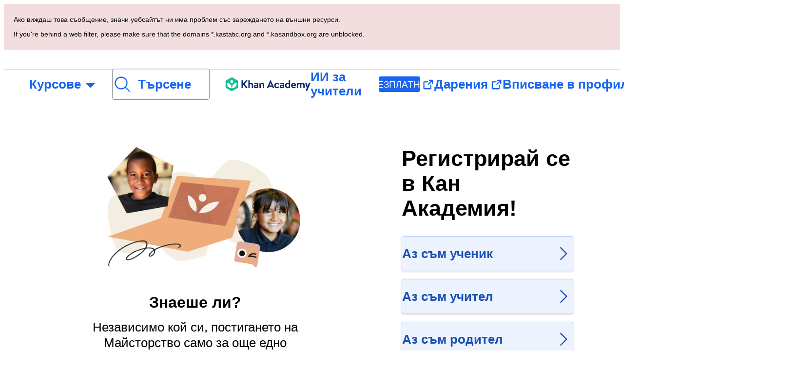

--- FILE ---
content_type: text/javascript
request_url: https://cdn.kastatic.org/khanacademy/302336.88a2f1d9d654101b.js
body_size: 10155
content:
"use strict";(self.webpackChunkkhanacademy=self.webpackChunkkhanacademy||[]).push([["302336"],{555775:function(e){e.exports=JSON.parse('{"e+RpCP":["Регистрация на профил"],"jVSRT+":["Канмиго: От Кан Академия"],"M339ai":["Присъедини се към Кан Академия и започни да учиш"],"VLYWhB":["Впиши се в Кан Академия, за да започнеш да учиш!"],"gFflap":["Готови ли сте да получите AI-подкрепено обучение?"],"38g7es":["Получете достъп до персонализирано обучение от Khanmigo за $",["monthlyCost"],"/месец или $",["yearlyCost"],"/година и подобрете обучението си днес."],"9pg84f":["Получете достъп до персонализирано обучение от Khanmigo и повишете нивото на обучението си днес."],"CsyW2Y":["Присъединете се към Кан Академия, за да активирате преподаването си"],"oINTFj":["За да се запишеш за LearnStorm, трябва да създадеш учителски профил в Кан Академия. След като го сториш, ще ти покажем набързо нашите инструменти. Не след това да се запишеш за LearnStorm."],"VIklA0":["Подготовка за седмицата с инструменти за AI-подкрепа."],"+liKEt":["Адаптирайте учебната си програма, създавайте учебни планове и още за само $",["monthlyCost"],"/месец или $",["yearlyCost"],"/година, за да започнете да улеснявате работния си процес днес."],"FsaIw9":["Адаптирайте учебния си план, създавайте учебни планове и още, за да започнете да улеснявате работния си поток днес."],"66yKfC":["Завършете подготвителните задачи си за няколко минути."],"NydrwN":["Прекарвайте повече време в преподаване и свързване с учениците. Напълно 100% безплатно."],"BL3uqr":["Подкрепете ученето на вашето дете чрез Кан Академия"],"yo9z4b":["Благодарим ти за одобряване на профила на твоето дете! Сега създай си родителския си профил."],"9fOYne":["Профилът на твоето дете е с изтекъл срок."],"ybufY5":["Сигурният, надежден AI туистор за вашето дете е тук."],"dkBhN7":["Дайте на вашето дете достъп до персонализирано обучение от Khanmigo за $",["monthlyCost"],"/месец или $",["yearlyCost"],"/година, за да активирате новото обучение днес."],"hUG6ap":["Дайте на детето си достъп до персонализирано обучение от Khanmigo днес."],"xCRW5w":["създаване на профил"],"r1SWQ1":["вписване в"],"GqzLLo":["Чрез ",["action"]," в Кан Академия се съгласяваш с нашите <a href=\\"",["tosLink"],"\\" target=\\"_blank\\" style=\\"",["color"],"\\">Условия за ползване</a> и <a href=\\"",["privacyPolicyLink"],"\\" target=\\"_blank\\" style=\\"",["color"],"\\" >Декларация за поверителност</a>."],"Tk3V+k":["Влизане в системата..."],"P1wwqN":["Отписване..."],"YzD/8o":["Имейлът на твоя родител или настойник"],"z8F4/3":["Твоят имейл"],"r13l/W":["Много се радваме, че се регистрираш при нас, но ще трябва да уведомим родител или настойник за създаването на твоя профил."],"khEQ02":["Избери потребителско име"],"rQDh9K":["Използвай само букви и цифри. От съображения за сигурност не използвай истинското си име."],"yIRev4":["Създай парола"],"ekpd3j":["Моля, създай парола."],"QFImLl":["Грешка при влизане в системата. Моля, опитай отново."],"nyr0mJ":["Опа! Не можеш да се впишеш с това потребителско име. Моля, впиши се с твоя имейл адрес и после промени потребителското си име, за да отстраниш проблема. Ако нямаш имейл адрес, свържи се с нашия екип за поддръжка, за да получиш помощ."],"GuAMo0":["Твоето потребителско име или парола са неправилни."],"bQfL/D":["Направени са твърде много заявки."],"jI/gVJ":[["USERNAME_MAX_LENGTH","plural",{"one":["Потребителското име трябва да съдържа букви и цифри, да започва с буква и да има между ",["USERNAME_MIN_LENGTH"]," и ","#"," символа"],"other":["Потребителските имена трябва да съдържат само букви и цифри, да започват с буква и да имат между ",["USERNAME_MIN_LENGTH"]," и ","#"," символа"]}]],"kf83Ld":["Нещо се обърка."],"uHTyMm":["Твърде кратко."],"AqelTl":["Това потребителско име не е на разположение."],"Y6hkLe":["Твърде дълго."],"BL182E":["Започни с буква."],"hrPsEP":["Само букви и цифри."],"QRMgHl":["Изглежда добре!"],"o8Zkr1":["Моля, кажи ни своя имейл адрес."],"GZ7gIc":["Моля, въведи валиден имейл адрес, например example@email.com"],"Iu8FSL":["Имаше предвид <0>",["suggestion"],"</0>?"],"sW5OjU":["задължително поле"],"TvDpu3":["Моля, напиши малкото си име."],"1VGmsn":["Моля, напиши фамилното си име."],"6BiC7o":["Съжаляваме, но тази парола е твърде слаба."],"pwEPkP":["Изглежда този имейл е неправилно въведен."],"chtgyr":["Вече съществува профил с този имейл. Ако е твой, <0>впиши се</0> сега."],"qUI0A+":["Вече съществува профил с този имейл. Ако той е твой, <0>впиши се</0> с друг твой профил (Google, Facebook, Apple и др.)."],"QZnlj7":["В момента си вписан/а в друг профил. Отпиши се от този профил и опитай отново."],"yl7Nu2":["Опа! Нещо се обърка. Моля, опитай отново."],"U/Chqv":["Това потребителско име не е на разположение."],"5Is9jy":["Невалидна дата на раждане."],"dMq/hF":["Въведен е невалиден код на класа."],"4tyi0t":["Изглежда имейлът на родителя или настойника е невалиден."],"x7U0/o":["Вече съществува профил с този имейл. Избери \\"Назад\\" и след това избери \\"Вписване в съществуващ профил\\""],"W4gRt8":["Паролата ти трябва да съдържа поне ",["minLength"]," символа."],"3nnJHo":["Моля, избери потребителско име."],"pNwENk":["Имате ли код за клас? Присъединете се тук!"],"JbcVu5":["Пример: G09WP"],"T6rDo6":["Нещо се обърка, моля, опитай отново. ",["extraMessage"]],"j9jMZ+":["Класът с код \\"",["classCode"],"\\" не е намерен. Моля, проверете отново и опитайте."],"HC7R0V":["Класове, синхронизирани с района, не могат да бъдат присъединени с код на класа без активиране на ученика"],"WCjVp8":["Не може да се присъедините към този клас на треньора"],"T4q9xA":["Неуспех при присъединяване към класа поради: $(errCode)s"],"z7mpKK":["Това не е валиден код на класа. Провери отново кода или поискай помощ от твоя учител."],"V1EGGU":["Собствено име"],"1ZaQUH":["Фамилно име"],"g5/Ibl":["С регистрацията си, вие се съгласявате с <0> условията за ползване на Кан Академия</0> и <1> Политиката за поверителност</1>."],"nxTRyq":["С регистрацията си, вие се съгласявате с <0> условията за ползване на Кан Академия</0>, <1>допълнението за инструменти учители на Канмого</1> и <2> Политиката за поверителност</2>."],"PNAYPi":["С прехвърлянето си приемаш <0>Общите условия за ползване на Khan Academy</0> и <1>Политиката за поверителност</1>."],"FMwult":["С поставянето на отметка в това поле приемам <0>Общите условия за ползване на Кан Академия</0> и <1>Политиката за поверителност</1>."],"OWukwn":["Не можем да намерим профил, свързан с това влизане. Моля, регистрирай се, за да продължиш."],"bInJFp":["Продължи с Apple"],"Xo7rk9":["Твоят браузър блокира изскачащ прозорец, който е необходим за вписването в профила. Промени настройките на браузъра, за да разрешиш изскачащи прозорци от khanacademy.org."],"zn1Xmb":["Затворихте изскачащия прозорец, преди да се впишете. Ако това е грешка, опитайте отново да се впишете."],"opcD5Q":["Възникна неочаквана грешка"],"S5phgv":["Неуспешно свързване с Clever"],"ZSgjQ1":["Няма получени данни от Clever"],"sI9ADD":["Опа!"],"Cf5CNK":["Не успяхме да ви присъединим към Кан Академия (проблем с връзката). От вашия Clever портал опитайте да изберете приложението Khan Academy отново. Ако все още имате проблеми, моля, свържете се с нашия екип за поддръжка!"],"02S6xJ":["Свържете се с поддръжка"],"XSphDs":["Съобщение за грешка: ",["0"]],"iH8pgl":["Назад"],"ttZ2cc":["Може ли да използваме съществуващия ти профил?"],"Tg/G4R":["Използването на твоя съществуващ акаунт и добавянето на твоето Clever ID към него ще ти позволи да видиш целия си досегашен напредък в този училищен акаунт. Това също така ще позволи на учителите ти да виждат цялата ти активност."],"UOyvFy":["Да, използвайте съществуващия ми акаунт"],"sXPtvz":["Не, създаване на нов акаунт"],"3tQdzi":["Здравей, "],"If30dR":["Опа! Не можем да удостоверим възрастта ти, така че не можеш да използваш личния си профил, за да се присъединиш към този клас. Опитай да се впишеш с твоя училищен имейл."],"k0L/Yx":["Опа! Поради твоята възраст не можеш да използваш личния си профил, за да се присъединиш към този клас. Опитай да се впишеш с твоя училищен имейл."],"GQbRLc":["Регистрирай се с училищен имейл адрес"],"P7+Bbu":["Вече съществува профил в Кан Академия, свързан с този имейл адрес. За да продължиш напред, моля, влез във вече регистрирания профил или въведи нов имейл адрес."],"pax9GA":["За съжаление видяхме неочаквана грешка! Моля, опитай отново по-късно."],"mpt9T+":["Създаване на нов профил"],"IUAVX7":["Училищен имейл адрес"],"Xv53CN":["Влез в съществуващия си профил"],"ierAEK":["Коя е твоята рождена дата?"],"HajiZl":["Месец"],"H7OUPr":["Ден"],"3PAU4M":["Година"],"IU8Iw1":["Моля, въведи валидна дата на раждане."],"Zk5ux9":["Съжаляваме, но не откриваме профил в Кан Академия, свързан с този имейл адрес."],"slOprG":["Промени паролата си"],"YlpiJH":["Изпратихме ти съобщение на ",["email"]],"xXnICL":["Последвай връзката в това съобщение, за да възстановиш паролата си."],"OBMDzq":["Въведи имейл адреса, свързан с твоя профил в Кан Академия и ще ти изпратим линк за обновяване на паролата ти."],"O3oNi5":["Имейл"],"etvYt8":["Изпращане по имейл на връзка за рестартиране"],"fGfqs1":["Влез в съществуващия си профил"],"87uClH":["Електронна поща или потребителско име"],"UOMQAM":["За да влезеш в системата, са необходими имейл или потребителско име. Можеш да влезеш също така и с Google."],"rWnolY":["Необходима е парола за да влезеш в системата."],"8ZsakT":["Парола"],"UNMVei":["Забравена парола?"],"sQia9P":["Вписване в профила"],"oZyG4C":["Продължи с Google"],"aIXCVN":["Вашият браузър блокира изскачащ прозорец, който е необходим за вписването в профила. Щракнете върху новия бутон Продължи с Google и опитайте отново да се впишете в профила си."],"JbFmLD":["Вашият браузър блокира бисквитки на трета страна, които са необходими за вписването в профила. Променете настройките на браузъра, за да разрешите бисквитки от khanacademy.org."],"Yb2vtw":["В момента сте вписани в друг Google профил. Моля, отпишете се от този профил и опитайте отново."],"1x3wHL":["Твоята покана не беше намерена. Моля, опитай да последваш връзката в твоя имейл отново."],"mALQCE":["Опа. Нещо се обърка. Моля, опитай отново."],"JA/gst":["Кан Академия те приветства!"],"XwCzj8":["Продължи с Clever"],"U1Sf8X":["Продължи с Facebook"],"FHJE9I":["Дайте разрешение за функционални бисквитки, за да се впишете с Facebook"],"+YjE1r":["В момента си вписан/а в друг Facebook профил. Отпиши се от този профил и опитай отново."],"ztoybH":["Продължи с Microsoft"],"cNjpKA":["Вече имаш акаунт в Кан Академия?"],"4VEHLz":["Въведете Кан Академия за учители"],"6auqu/":["Приветстваме те в Кан академия за учители!"],"08AtcI":["Трябва ни само още малко информация за теб, за да довършим създаването на профила ти."],"iTPCcc":["Моля, попълни всички задължителни полета."],"RJtiTv":["Моля, приемете условията за ползване, за да продължите."],"Iq1eGx":["Аз съм учител, използващ тази услуга от името на училище. Ще спазвам изискванията, описани в <0>Условията за ползване</0> за създаване и управление на училищни акаунти в Кан Академия."],"Dh+FIh":["Дата на раждане"],"pRPiCm":["Вашето име или фамилия е невалидно."],"GPWuye":["Вашата дата на раждане е невалидна."],"1bI0MN":["Възникна грешка при приемането на условията за ползване. Моля, опитайте отново."],"mzHpe/":["Възникна грешка при задаването на вашата държава. Моля, опитайте отново."],"1gLbAa":["Избраната от вас държава е невалидна."],"OSRNY8":["Възникна грешка при задаването на вашето училище. Моля, опитайте отново."],"oMpfcP":["Избраното от вас училище е невалидно."],"fiw2g0":["Ами сега! Изглежда, че нямаме налични данни за този потребител."],"tgUL0/":["Обратно към Кан Академия Класик"],"TWuauE":["Моля, избери друго име."],"jhU84h":["За извършването на това действие е необходимо повторно потвърждение. Моля, опитай пак."],"E0m+5e":["Със сигурност ли искаш да смениш псевдонима си?"],"ehOkF+":["Основни"],"6YtxFj":["Име"],"k8T8wx":["Ето така твоето име ще се появява в Кан Академия и твоите приятели и учители ще те разпознават."],"y3aU20":["Запазване на промените"],"lnK+k7":["Запазването на промените ще презареди страницата."],"t//t0T":["Отписване от ",["thirdParty"]],"HPAYWD":["Наистина ли искаш да прекратиш връзката с този профил?"],"+K0AvT":["Разкачване"],"DJUa73":["Настройки на свързаните профили"],"KmCiQt":["Свързани профили"],"dnYO0c":["Тези свързани  профили могат да бъдат използвани за влизане в Кан Академия:"],"3Y2cb9":["Свържи се с Apple"],"3VQuru":["Възникна грешка и не можахме да продължим процеса по ",["loginType"],". Опитай отново или влез в системата по друг начин."],"8vp/ce":["Тази парола е грешна."],"JmF5rQ":["Влез в системата по друг начин"],"7MMREX":["Нека потвърдим кой си."],"cLQf53":["С цел сигурност на твоя акаунт трябва да влезеш отново, за да направиш тази промяна."],"rtTOrO":["Продължете с ClassLink"],"sB8zO9":["Имейл адресът ",["email"]," не е свързан с профила ти в Кан Академия"],"wFXbYF":["Моля, избери друг главен имейл, преди да премахнеш ",["email"],"."],"l4+ERy":["Наистина ли да изтрием ",["email"]," от профила ти?"],"s7AZGw":["Няма имейл адрес, свързан с този профил в Кан Академия. Тъй като детето ви е на ",["age"]," години, имейл адресът му може да бъде добавен на страницата му с настройки, за да може да получава известия."],"CYuDdQ":["Няма имейл адрес, който да е свързан с този профил в Кан Академия. След като детето ти бъде на ",["age"]," години, вашите два профила могат да бъдат разделени, като добавиш имейл адрес в страницата за настройки на профила на твоето дете."],"vigEgb":["Нямаш имейл адрес свързан с този профил в Кан Академия. Тъй като си на ",["age"]," години, можеш да свържеш имейл адрес към профила си, за да получаваш имейл известия."],"jjWiPY":["Нямате прикачен имейл адрес към този профил в Кан Академия. Тъй като сте на ",["age"]," години, можете да прикачите имейл адрес към профила си, за да получавате имейл известия. Вашият свързан родител ще продължи да бъде ваш учител, освен ако не редактирате списъка си с учители от страницата на профила си."],"2b+gV4":["Нямаш имейл адрес свързан с този профил в Кан Академия. След като си на ",["age"]," години, можеш да свържеш имейл адрес към своя профил, което ще го отдели от профила на твоя родител."],"f8jrkd":["повече"],"opyM8O":["Свържи друг имейл"],"vXSXTC":["Свържи имейл"],"DlvmBT":["Успешно премахнахме ",["email"]," от профила ти в Кан Академия."],"Gx2doC":["Ще продължиш да бъдеш учител на детето си, освен ако профилът ти не бъде ръчно премахнат от списъка с учители."],"ZOg0bu":["Родителят ти ще продължи да бъде и твой учител, освен ако не промениш списъка с учители от страницата с настройки на профила ти."],"7LkgWe":["Моля, въведи валиден имейл адрес, за да го свържеш с профила си в Кан Академия."],"719fOs":["Имейл адресът ",["email"]," вече е свързан с профила ти в Кан Академия."],"IR6QWa":["За съжаление ",["email"]," вече е свързан с друг профил в Кан Академия. Моля, влез в сайта с този адрес и премахни връзката, или изтрий профила, за да можеш да свържеш имейл адреса с настоящия профил."],"WkzXSp":["Линк за верификация само за разработчици: ",["0"]],"cvYMmM":["Моля, провери пощенската си кутия на ",["emailInput"]," и кликни върху линка, за да довършиш свързването на имейл адреса си."],"xowcRf":["Условия за ползване"],"LcET2C":["Политика за поверителност"],"JEXHyq":["Свържи имейл адрес"],"wAA0R6":["Въведи новия си имейл адрес и ние ще ти изпратим потвърждаващо известие, което трябва да отвориш. Като добавяш своя имейл адрес, се съгласяваш с нашите ",["termsOfService"]," и ",["privacyPolicy"]],"ATGYL1":["Имейл адрес"],"471O/e":["Изпращане на имейл за потвърждение"],"69BUv+":["(Отваря се модален прозорец)"],"8Kt3KL":["За да свържеш друг имейл адрес с твоя профил в Кан Академия, първо добави парола към профила си в раздела \\"Парола\\" по-горе."],"G5lMGq":["Свързване чрез Фейсбук"],"QHcLEN":["Свързване"],"7OVsRI":["Свързване чрез Google"],"yz7wBu":["Затвори"],"e/TJeK":["Твоите промени са записани."],"IOfqM8":["Свържете се с Microsoft"],"lA83HK":["Сега вече може да влезеш със своя профил в Apple."],"qMXTOa":["Сега вече може да влезеш със своя профил в Google."],"grPX1O":["Сега вече може да влезеш със своя профил във Facebook."],"iSEc1U":["Връзката с твоя CollegeBoard.org профил е премахната."],"T0nbDW":["Връзката с твоя профил в Apple е премахната."],"kEF5jf":["Връзката с твоя Google профил е премахната."],"bGgAHZ":["Връзката с твоя Facebook профил е премахната."],"ELLKxH":["Връзката с твоя Microsoft профил е премахната."],"taMDql":["Не можеш да премахнеш връзката с този профил, защото няма да можеш да влезеш отново."],"LzStQd":["Не можем да премахнем връзката с профила."],"sMu7+3":["Съжалявам, повторното удостоверяване чрез Clever е неуспешно."],"ubly3L":["За съжаление влизането ти в Google или Facebook е неуспешно."],"sZdfDB":["За съжаление влизането ти в Apple, Google или Facebook е неуспешно."],"Qt0W+c":["За съжаление друг профил в Кан Академия вече използва това потребителско име или неговия имейл адрес. Ако той е твой, трябва първо да го изключиш от другия си профил в Кан Академия."],"bzmsQu":["Вече имаш свързан профил в Apple."],"El96lu":["Вече имаш свързан профил в Google."],"c/fHdY":["Вече имаш свързан профил във Facebook."],"jfnzzw":["Не можахме да се свържем с твоя профил във Facebook, защото не получихме имейл адреса ти от Facebook."],"cWmtD6":["Профилът ти беше успешно потвърден. Вече можеш да промениш настройките си."],"RQOmtw":["Успешно свързахме ",["email"]," с профила ти в Кан Академия."],"FgAxTj":["Изход"],"bsrfi2":["Моля, въведи досегашната си парола"],"7uXQhf":["Полето за парола не може да бъде празно"],"2BlKXa":["Паролите не съвпадат"],"GptGxg":["Промяна на паролата"],"vPAex+":["Създай парола"],"3CR8X8":["Родителят ти трябва да влезе, за да смени паролата ти."],"VdtCfj":["Настройки на паролата"],"Pn2B7/":["Текуща парола"],"+K7Ipx":["Създаването на парола ти позволява да влезеш със своето потребителско име и парола в Кан Академия."],"/nT6AE":["Нова парола"],"wr9IYa":["Въведи паролата отново"],"LPxtHb":["Потребителят няма право да променя пароли."],"pqFjZo":["Потребител се опита да промени паролата на някой, който не е техен ученик."],"2l/RwM":["Паролата е твърде дълга."],"/HDnmF":["Паролата не отговаря на изискванията за надеждност."],"Sk0mwW":["Детските профили не могат да сменят паролите си."],"GBf0d0":["Настройки за достъпност"],"Oqus0M":["Системните настройки показват, че предпочиташ намалено движение, така че в този браузър анимациите ще бъдат намалени независимо от тази настройка."],"AnNF5e":["Достъпност"],"l/dimd":["Изберете опции, които подпомагат как виждате, чувате или взаимодействате със съдържанието."],"yiUsIi":["Скрий  визуално зависимото съдържание "],"YO6kIi":["Намаляване на движение и анимации"],"Iz8tBu":["Премахване на цвета от видеоклиповете"],"lf7M9D":["Заглушаване на звуковите ефекти"],"6FA51W":["Настройки за език"],"vXIe7J":["Език"],"HeBcM5":["Основен език"],"dm2vYF":["Не е посочено"],"OrIwPw":["Вашият текущо избран език не се поддържа. Моля, изберете нов език."],"mI/05q":["Езици, отбелязани с *, не са преминали пълен качествен контрол с отговорите на Khanmigo и е възможно да забележите случайни грешки."],"vSJd18":["Видео"],"vh20PE":["Персонализирайте как видеоклиповете се възпроизвеждат по време на вашите уроци."],"A/qNJG":["Заглуши звука на видео клиповете"],"C1asHE":["Покажи заглавията"],"CsekCi":["Нормално"],"GIpZBp":["1,25"],"Us7k/0":["1,5"],"AfFedE":["1,75"],"ysU9OV":["Скорост на възпроизвеждане"],"JG0UYN":["Ами сега! Изглежда, че нямаме налични данни за този потребител."],"KRf01L":["Съжаляваме, известията по имейл не са налични за детските профили. Заповядай пак, като навършиш 13 години!"],"oZk1ON":["Обратно към настройките на профила"],"nZEgj7":["Свързването на имейл с профила ти ни позволява да пращаме важни съобщения и известия за Кан Академия. Не се притеснявай, и ние мразим спама, затова отписването е лесно по всяко време."],"xUge7W":["След като отвориш съобщението, което пратихме на електронната ти поща, и завършиш регистрацията си, ще можеш да получаваш и други съобщения от Кан Академия."],"Weq9zb":["Обща информация"],"nKa33r":["От време на време ще ти изпращаме имейли, които според нас ще съдържат ценна информация за теб. Тук можеш да определиш дали да получаваш такива съобщения, или не."],"4ZNWZM":["Получаване на имейли от Кан Академия"],"YZV1Tb":["Обърни внимание, че ще ти изпращаме особено важни имейли, например при забравена парола."],"e8HiVs":["Получи резюме на това, върху което са работили твоите деца:"],"l0yT8w":["Седмични сведения за дейността"],"horr45":["Бюлетини"],"2Y1H7h":["Нашите бюлетини съдържат последните новини за събитията в Кан Академия."],"iDNBZe":["Известия"],"jcfLIv":["Публикуван отговор на твоя въпрос"],"2m/dbB":["Съобщения за нови задания"],"Soccb+":["Известия, свързани със сериите"],"3dPJgV":["За да използваш имейл адрес, който не е включен тук, ",["connect"],"."],"VVqeHw":["свържи нов имейл адрес към своя акаунт"],"OC4BXW":["Основни настройки на имейла"],"H6yH9B":["Свържи нов имейл адрес към своя профил, за да направиш промените."],"v7zFLx":["Изпрати имейл на"],"SxS+dk":["Изпрати повторно имейл на ",["email"]],"G42SNI":["Повторно пращане на имейл"],"JHLcvq":["Имейлът е изпратен!"],"VnIrAB":["Опа! Не успяхме да ти изпратим имейл."],"5X8QZ4":["Опитай отново?"],"5dJK4M":["Роли"],"mPGttZ":["Настройки на роля"],"0Hf2oB":["Ползвам Кан Академия като:"],"Faptqt":["Администратор"],"jfClnO":["Твоят профил е синхронизиран с окръг. За да премахнеш синхронизацията, свържи се с поддръжката на Кан Академия."],"JH5O7a":["Ученик"],"Oqni7Z":["Режимът за ученици е достъпен за всички потребители!"],"ajNe2v":["Учител/Инструктор"],"BGCY6v":["За да деактивирате тази роля, моля, променете началната си страница."],"sujToP":["Родител"],"qRmgOR":["Коя искаш да бъде началната ти страница?"],"qY8wNa":["Начална страница"],"iAq5NJ":["Табло на родителя"],"FyqC6I":["Табло на учителя"],"n+cdSt":["Администраторско табло"],"U/KHKA":["Впиши се като ученик днес!"],"AV8GzI":["Първо ни е нужна твоята дата на раждане, за да можем да ти предложим най-подходящото преживяване в Кан Академия!"],"hXzOVo":["Следващо"],"g/h0ep":["Нямате акаунт в Кан Академия?"],"/c1mbC":["Нямаш профил в Кан Академия?"],"1fGJxc":["Регистрирай се днес"],"rBiFe3":["Регистрирайте се като учител"],"fbhmyS":["Присъединете се към клас като ученик"],"QHuZ+0":["Трябва да се съгласите с условията, за да продължите."],"nPBN5u":["Паролата трябва да съдържа поне ",["PASSWORD_MIN_LENGTH"]," символа и да съдържа комбинация от букви, цифри и други символи."],"iQYkrR":["Или се регистрирайте чрез имейл"],"n9OeAN":["Какъв е имейлът на твоя родител или настойник?"],"v6x6lQ":["Необходимо ти е разрешение да ползваш Кан Академия"],"62xIni":["Паролата трябва да бъде поне 8 знака и да съдържа специален символ"],"JmN6PE":["Ако твоят профил е детски, твоят родител може да промени паролата в <0>Настройки > Детски профили</0>."],"Eal0vT":["Съжаляваме, ти направи прекалено много опити да нулираш паролата си. Моля, <0>свържи се с поддръжката</0> за съдействие."],"kiJ/2q":["Ако не успяваш да откриеш профила си, можеш <0>да създадеш</0> нов профил."],"x4e11z":["Паролата трябва да съдържа поне ",["minLength"]," символа и да съдържа комбинация от букви, цифри и други символи."],"lypRAW":["Класен ръководител"],"mX16m4":["Присъединете се към Кан Академия безплатно като"],"yXNIU3":["Присъедини се към Кан Академия като"],"uAjEb8":["Създай свой родителски профил"],"sv/c1K":["Ще те информираме своевременно за това, което детето ти учи в Кан Академия."],"p/vAJf":["Ще те преведем през създаването на профила на детето ти и след това ще те информираме своевременно за това, което то учи в Кан Академия."],"LLAa/9":["По избор"],"CH9jCO":["*Участници изискват постоянен абонамент за Khanmigo."],"ZgTxNR":["*За родителите се изискват постоянен абонамент за Канмиго."],"sgp18h":["Въведи кода на класа"],"8wYDMp":["Имаш ли вече профил?"],"4cqO71":["Избери си потребителско име и се регистрирай"],"y3vUfl":["Регистрация с имейл"],"LFFPsX":["Въведи твоята дата на раждане."],"CcakZ2":["Регистрирай се в Кан Академия!"],"X8pzET":["Аз съм ученик"],"PtIQsF":["Аз съм учител"],"z1ayHC":["Аз съм родител"],"A8nvCw":["Аз съм администратор на район"]}')}}]);

--- FILE ---
content_type: text/javascript
request_url: https://cdn.kastatic.org/khanacademy/991181.2140fc629f7cdce8.js
body_size: 14559
content:
"use strict";(self.webpackChunkkhanacademy=self.webpackChunkkhanacademy||[]).push([["991181"],{739891:function(e){e.exports=JSON.parse('{"5yIPLp":["Опа, грешка!"],"30ETT4":["За съжаление търсената страница не съществува."],"DxWYIs":["Към началната страница на Кан Академия"],"XSlm/0":["Ако този проблем продължава и мислиш, че нещо не е наред, моля <0>",["0"],"</0> и ние ще го проучим."],"CpcmBV":["Изпрати ни съобщение"],"UV0J8D":["Амхарски"],"8HV3WN":["арабски"],"zoLu4j":["Ассамски"],"/IkoRr":["азербайджански"],"KhEBDR":["български"],"6e+N4u":["бенгалски"],"w9VTXG":["чешки"],"Fo2vDn":["датски"],"DDcvSo":["Немски"],"CZXzs4":["гръцки"],"lYGfRP":["Английски"],"65A04M":["испански"],"JFI3iH":["персийски"],"DoPN1H":["дари (персийски)"],"nLC6tu":["френски"],"RCpRdY":["фула"],"sGpqyx":["гуджарати"],"3oTCgM":["иврит"],"tGjibo":["Хинди"],"mkWad2":["унгарски"],"AkeObK":["арменски"],"BQukYF":["Индонезийски"],"rJl8hp":["исландски"],"Lj7sBL":["италиански"],"dFtidv":["японски"],"17Lyf3":["грузински"],"F/vx72":["казахски"],"Fb6WVr":["кхмерски"],"ffJEXe":["каннада"],"h6S9Yz":["корейски"],"1v5xlu":["киргизки"],"Ot2qtY":["литовски"],"/0YsGP":["латвийски"],"sBc/n8":["монголски"],"vKSpmV":["Марати"],"tF97tn":["Малайски"],"WRBPIL":["Бирмански"],"P1x1Fb":["норвежки (букмол)"],"KIjvtr":["холандски"],"S8nPbQ":["Ория"],"u9RZ7+":["панджаби"],"trnWaw":["полски"],"xmWhgF":["пущунски"],"R7+D0/":["португалски (Бразилия)"],"512Uma":["Португалски (Португалия)"],"uJc01W":["румънски"],"nji0/X":["руски"],"T6KlzR":["киняруанда"],"dZWZsK":["Американския жестомимичен език"],"paESr6":["Словашки"],"LSdcWW":["словенски"],"bE1aWK":["Сомали"],"pVxf7b":["албански"],"9aBtdW":["сръбски"],"UaISq3":["шведски"],"Yz+oFV":["суахили"],"fb427h":["тамилски"],"2SnOmG":["телугу"],"SUr44j":["тайландски"],"Kz91g/":["турски"],"V9+2pH":["Украински"],"tmwuH9":["урду"],"b1dG47":["узбекски"],"fROFIL":["виетнамски"],"89WBNx":["кхоса"],"6imsQS":["китайски (опростен)"],"DM4gBB":["китайски (традиционен)"],"+v7Dt7":["Зулу"],"bFN8L2":["Кан Академия"],"7WMgxm":["Предпочитания за бисквитките"],"K9Kun2":["Нашите финанси"],"95eO8i":["долен колонтитул"],"uyJsf6":["Повече информация"],"qdyV/M":["Новини"],"k4I7F8":["Въздействие"],"3uNIbB":["Нашият екип"],"PJzAMT":["Нашите стажанти"],"CvSqQ9":["Нашите експерти"],"Jil/1G":["Нашето ръководство"],"9E65Ob":["Нашите поддръжници"],"9CgBjH":["Нашите съмишленици"],"AranlS":["Кариерно развитие в Кан Академия"],"V+D/YP":["Кариери"],"4IGEAO":["Стажове"],"jfC/xh":["Връзка с нас"],"CRzGla":["Помощен център"],"2TKQsS":["Общност"],"ivZpKd":["Сподели твоята история"],"skyYBR":["Медии"],"Ks5GjD":["Изтегли нашите приложения"],"pLJXWn":["Курсове"],"+DEogc":["Промяна на езика"],"8QSwA8":["стани доброволец"],"UBFThq":["Мисията ни е да дадем на всеки и навсякъде безплатно образование на световно ниво."],"M7sk0o":["Кан Академия е нестопанска организация по Закон 501(c)(3) на САЩ."],"+AYB0D":["Помогни ни с ",["donateLink"]," или ",["volunteerLink"]," !"],"2jJHJV":["Навигация на сайта"],"Emv+V7":["Условия за ползване"],"LcET2C":["Политика за поверителност"],"lRwK0n":["Политика за Бисквитки"],"wZQPfd":["Декларация за достъпност"],"RdmuDi":["Следвай ни във Facebook"],"iofwjj":["Следвай ни в Twitter"],"LP2oeZ":["Последвай ни в Instagram"],"Ng063n":["Дарения"],"JNCzPW":["Държава"],"J/GZmc":["САЩ"],"7GbHlU":["Индия"],"J6PdvT":["Мексико"],"P7k2N+":["Бразилия"],"vXIe7J":["Език"],"3c+rtT":["Изтегли от App Store"],"4+X0DJ":["Вземете го от Google Play"],"Bz2rUd":["Търсене на курсове, умения и видеоуроци"],"A1taO8":["Търсене"],"wELyS0":["Към основното съдържание"],"sQia9P":["Вписване в профила"],"e+RpCP":["Регистрация на профил"],"vcpc5o":["Затвори менюто"],"GSr0rF":["Отвори менюто"],"54A7TN":["меню"],"poutdK":["хедър на страницата"],"0m7I0y":["Съжалявам! Аз съм недостъпен, докато работиш по оценките (тестове, тестове на раздел, предизвикателства за курс и предизвикателства за Майсторство). Това е твоят шанс да покажеш какво знаеш без моята помощ.\\n\\nПросто започни отново, изчакай 5 минути след затваряне или завърши всяка незатворена оценка и аз ще се върна обратно, за да ти помагам с обичайната работа."],"gicxYl":["Съжалявам, но не съм наличен на тази страница. Това е вашият шанс да покажете какво знаете без моята помощ. Можете да го направите!"],"I6uwWJ":["[вчера]"],"9JNVLA":["[утре]"],"sTpCUV":["Вашият учител, ",["teacherName"],", е активирал Режим на фокус до **",["time"],"** така че в момента не съм на разположение за чат. Всеки от вашите учители може да прекрати Режим на фокус по всяко време."],"4tqRSO":["Изглежда опцията за „Интереси“ е изключена. За да активираш тази дейност, моля, включи „Интереси“ през [настройките на Канмиго](",["url"],")."],"gjn6gJ":["Гласът на Khanmigo понастоящем не е наличен"],"LYocXy":["Гласовата функция на Канмиго е изключена."],"JKxauc":["Изключване на гласовата версия на Канмиго"],"vBf+wr":["Включване на гласа на Khanmigo"],"TVEatU":["Разпознаването на глас е деактивирано"],"dWNML2":["Изключете речевото разпознаване"],"pKFHf1":["Включи разпознаване на глас"],"+lD/SN":[["seconds","plural",{"one":["Не е доставено. Следващият опит след ","#","s"],"other":["Не е доставено. Следващият опит след ","#","s"]}]],"bRvZvA":[["currentPage"]," от ",["totalPageCount"]],"ntZb6F":["Вашият предпочитан език е зададен на ",["0"],". Можете да го променяте по всяко време в Предпочитания на Khanmigo."],"N3o+Wo":[["languageLocalName"]," - по подразбиране"],"kf83Ld":["Нещо се обърка."],"OolvvN":["Опа! Изглежда имаме проблем със зареждането на данните за потребителския профил."],"FgAxTj":["Изход"],"lCF0wC":["Обнови"],"kU8xDj":["ИИ за учители"],"2POOFK":["Безплатно"],"Kzy2d8":["Повече информация"],"sW5OjU":["задължително поле"],"LLAa/9":["По избор"],"y5p2bQ":["Знаеше ли?"],"XnGvPC":["Независимо кой си, постигането на Майсторство само за още едно умение в Кан Академия води до повече знания и по-добри резултати."],"I4wbpi":["Учащите са използвали ",["actualMinutes"]," милиарда минути, за да учат в Кан Академия. ",["approxMinutes"]," милиарда минути са еквивалентни на ",["actualYears"]," години."],"dHTAm0":["Дейности на учениците"],"MNUEEb":["Инструменти за родители"],"44n5bf":["Инструменти за учители"],"9h7zb4":["Админ инструменти"],"fWzAbm":["Моите документи"],"YzeZW2":["Учител по писане (само на английски)"],"+G6nmv":["Канмиго"],"mALQCE":["Опа. Нещо се обърка. Моля, опитай отново."],"8tjQCz":["Курсове"],"p6NueD":["НОВО"],"cV9Teo":["Меню за разглеждане"],"4q1KwJ":["Главно Меню"],"zglT3i":["Избери категория, за да прегледаш курсовете в нея"],"lc8w5L":[["0"]," Подменю"],"mQn6gx":["За Кан Академия"],"qYpD+t":["Няма съобщения. Може да се върнеш към ученето!"],"iDNBZe":["Известия"],"U9EEUz":["Имаш ново известие"],"Ll6jbj":["Влез в профила си, за да получиш точките си"],"tJU0+a":["Класната стая на Khan Academy"],"2XZ3pO":["Табло на ученика"],"FyqC6I":["Табло на учителя"],"iAq5NJ":["Табло на родителя"],"n+cdSt":["Администраторско табло"],"Tz0i8g":["Настройки"],"c3XJ18":["Помощ"],"rw3/co":["потребителско меню"],"VvXNI+":["Ако виждаш това съобщение, значи уебсайтът ни има проблем със зареждането на външни ресурси."],"8OXcXf":["Кан Академия не поддържа този браузър."],"WmAVp8":["За да използваш Кан Академия, трябва да избереш друг уеб браузър."],"fcsdyP":["Избери една от опциите по-долу, за да започнеш обновяването."],"RxZ9Rz":["Опа, изглежда, че нещо се обърка. Трябва да ",["refreshLink"],". Ако това продължава, ",["issueLink"],"."],"vx1ZqM":["кажи ни"],"zSmxHz":["обнови"],"/smmSS":["Учи ме"],"1okPHv":["В момента не работя, защото може да имам технически проблеми. Моля, опитайте отново по-късно."],"o2CMkd":["Върнете се към разговора с вашия учител!\\n\\nВие си върнахте всичките възможности и аз ще бъда най-добрият Водач на учителите, който мога!"],"d046ny":["Това е вашият изглед като Ученик!\\n\\n**Ще отговарям както бих отговорил на всеки ваш ученик.** Изпробвайте ме!"],"8w5L2z":["Възникна грешка при възстановяването на този разговор. Обновете страницата, за да опитате отново, или започнете нов чат."],"vPF04k":["Започнете нов чат"],"nrFaq8":["Здравей. Аз съм Канмиго – твоят ИИ асистент за обучение. Използвам Изкуствен интелект (ИИ), за да ти помогна да обучаваш и подкрепяш твоите ученици в достигането на техните учебни цели."],"9KpdYV":["Още съм сравнително нов, така че понякога правя грешки. Ако ме хванеш, че правя грешка, кликни върху иконата за неодобрение Палец надолу, за да ми помогнеш да се уча. Например, ако ти дам грешен математически отговор, кликни неодобрение с Палец надолу."],"2owsjT":["Няколко съвета за безопасно използване:\\n - Моля, не включвай никакви лични данни в съобщенията си към мен.\\n - Ако имаш ученици, които използват Канмиго, използвай чат историята, за да прегледаш взаимодействията им с мен."],"xQ7e1K":["Моля, кликни върху \\"Разбирам\\", за да започнем да работим заедно."],"5ZRfjk":["Разбирам"],"B+a5lu":["Здравейте. Аз съм ",["CHAT_BOT_NAME"]," - вашето AI ръководство. Използвам Изкуствен интелект (AI), за да ви помогна да учите в Khan Academy. Това ми е любимото нещо!"],"Z7obhq":["Още съм сравнително нов, така че понякога правя грешки. Ако ме хванете, че правя грешка, кликнете върху иконата Thumbs Down, за да ми помогнете да се уча. Например, ако ви дам грешен математически отговор, кликнете Thumbs Down."],"tGm0Ui":["Моля, кликнете върху \\"Разбирам\\", за да започнете даучите днес."],"YBjfGp":["https://support.khanacademy.org/hc/bg/articles/17921365165581"],"+ZEIt5":["Нямаш разрешение да преглеждаш това съдържание"],"7p5kLi":["Табло"],"/+PQ0p":["Предпочитани"],"GdgCoi":["План"],"hYgDIe":["Създай"],"aBVFl3":["Адаптирай"],"XYLcNv":["Поддръжка"],"rjZpLn":["Научи"],"g20SMS":["Всички инструменти"],"nuwdKq":["Blooket cъздател"],"Nj+Ngg":["Създай Blooket въпроси на различни теми."],"CS/SbE":["Раздели текст на части"],"tMBxOA":["Разбий сложните текстове на по-малки части, за да могат учениците по-лесно да ги разберат."],"vbmUWQ":["Бюлетин за класа"],"W50dNO":["Създавай увлекателни бюлетини, за да информираш родителите за дейностите в класа."],"EBVjqh":["Бърз преглед на класа"],"3gVo6T":["Прегледай постиженията и тенденциите на твоите деца."],"STbjD9":["Ясни указания"],"Ga7ky/":["Генерирай кратки, лесни за следване инструкции за задания и активности."],"qBRiWp":["Идеи за обсъждане"],"8/3TIn":["Подготви интересни въпроси и идеи, които да предизвикат смислени дискусии в класа."],"aCVoMU":["Задачи в края на часа"],"3/zyuh":["Направи кратки задачи в края на часа, за да видиш какво са разбрали учениците."],"lurblM":["Забавна класна обобщаваща поема"],"l9/Eie":["Превърни запомнящите се моменти от класната стая в креативно поетично обобщение."],"L2iOam":["ИОП асистент"],"ATszcS":["Оптимизирай създаването на индивидуални образователни планове (ИОП)."],"raPyFk":["Бележка: Това изходно е чернова и не представлява завършен или окончателен ИЕП. Изисква допълнително усъвършенстване въз основа на вашата професионална преценка, оценка и анализ. Уверете се, че окончателния ИЕП е пригоден към специфичните нужди на ученика и съответства на всички приложими училищни политики и правни изисквания."],"PABCoQ":["Информационен текст"],"+5oSbW":["Създай информационни текстове за различни теми."],"2eGv97":["Учебни цели"],"fhWySS":["Развий ясни, измерими учебни цели, за да направляваш учебния процес."],"yz86U+":["Въведение в урока"],"dNLWvw":["Планирай завладяващи въведения в урока, за да ангажираш учениците."],"7VH3iq":["План на урока"],"jUgF81":["Създай структурирани, подробни планове на уроците, съобразени с учебния план и нуждите на твоите ученици."],"T/DpUW":["Писмо за препоръка"],"uR2rux":["Създай индивидуализирани писма за препоръка."],"lOyyM+":["Изравнител на знания"],"QlT8fo":["Регулирай сложността на даден текст."],"3kaL7s":["Направи го релевантно!"],"digxmc":["Свържи съдържанието на урока с живота и интересите на учениците, за да повишиш ангажираността им."],"FPglUm":["Тест с няколко възможни отговора"],"/M65nx":["Създай тестове с няколко възможни отговора по различни теми."],"+g7tug":["Генератор на въпроси"],"/WQtks":["Създай въпроси за конкретно съдържание."],"uyfMbO":["Генератор на примери от реалния живот"],"UkRw+r":["Свържи темите на урока с увлекателни примери и приложения от реалния живот."],"5wpHZE":["Препоръчани задания"],"8FGeto":["Получавай препоръки относно това, кое да бъде следващото нещо, върху което трябва да работят учениците ти."],"BMaOsq":["Опресни знанията ми"],"4sNijO":["Опресни познанията си по различни предмети."],"Av4Quo":["Коментари в Отчетната карта"],"eywkhV":["Направи персонализирани и конструктивни коментари за учениците в Отчетната карта."],"SUMESK":["Създател на рубрики"],"tyElK2":["Подготви ясни и подробни рубрики за оценяване, които да помогнат за задаване на очаквания и улесняване на оценяването."],"Zwepwv":["Писател на SMART цели"],"4Elzs6":["Създай конкретни, измерими, постижими, релевантни и обвързани със срокове цели."],"mG3XdJ":["Обобщение на историята на чата на учениците"],"loyiva":["Получете прозрения от обобщени диаграми на студенти от Khanmigo чатове."],"7tCbFU":["Инструмент за пренаписване на текстове"],"Kjd5mW":["Персонализирай текста, за да отговаря на твоите обучителните нужди."],"8y87Qt":["Пиши си с GPT"],"v6tFeC":["Поговори си с мини модела на GPT-4o."],"sRuvak":["Прегледай представянето и интересите на твоите деца."],"2B2uRU":["Получете препоръки за това, върху какво трябва да работят вашите деца следващото."],"wsNMma":["Направи обобщение на историята на чата на ученика"],"hgUMw3":["Получете информация от обобщени резюмета на детски Khanmigo чатове."],"rlC+mB":["Снимка на курса"],"xjd6X0":["Получете обобщение на развитието на учениците в курса в едно или повече училища."],"wwCRjg":["Училищен бюлетин"],"l2Uboz":["Създавай интересни бюлетини, за да информираш учителите за училищните дейности."],"RgmNpB":["Генериране на въпроси..."],"bfgr/e":["Въпрос"],"x5qQ1g":["Отговор ",["letter"]],"NOdFZR":["Генериране..."],"b3G8+O":["Това може да отнеме няколко минути."],"iSht+l":["Това поле не може да бъде празно."],"Oi/9VQ":["Това поле не може да съдържа HTML тагове."],"nJyysv":["Дублиращи отговори не са позволени."],"cvWIZI":["Отхвърли въпрос"],"OzPckO":["Запази въпрос"],"STxlMY":["Заглавие на поредица от въпроси"],"n5rGs6":["Описание на поредица от въпроси"],"enzGAL":["Въпроси"],"6foA8n":["Наистина ли?"],"zLZGr1":["Сигурни ли сте, че искате да изтриете този въпрос?"],"dEgA5A":["Отказ"],"IatsLx":["Изтриване на въпрос"],"xLGAhW":["Добави въпрос от тестето на Khanmigo"],"SHsjTW":[["num","plural",{"one":[["used"]," / ","#"," Символ"],"other":[["used"]," / ","#"," Символи"]}]],"YyEvbd":["затваряне на математическата клавиатура"],"39XxYd":["отваряне на математическата клавиатура"],"UvvCgn":["Полето за въвеждане (математика)"],"mmv7Cy":["Премахни маркер"],"jJXcKe":["Добави маркер"],"bmBH4p":["Съвет #",["pos"]],"wyOokZ":["Грешка при изобразяването на: ",["error"]],"P6KUyP":["Отговорът ти е много близо, но може би е използвано приближение на Pi. Въведи отговора си като произведение на pi, например 12 pi или 2/3 pi"],"3Bkx/M":["Все още има неотговорени части на въпроса."],"Ctob3N":["Не можем да разберем отговора ти. Провери отговора си за допълнителен текст или символи."],"dPoQy+":["Отговорът ти е почти верен, но трябва да се опрости."],"Vg6lSH":["Отговорът ти е почти верен, но му липсва <code>\\\\%</code> накрая."],"5FfeVU":["Аз съм компютър. Разбирам умножението само ако използваш звездичка (*) като знак за умножение."],"sayGrO":["Вашият отговор е празен."],"+7XVX0":["Моля, съкрати отговора си."],"qnjH1N":["Отговорът ти вкючва променлива с неправилна употреба на главна/малка буква."],"we8KJd":["В отговора ти има грешна променлива."],"FegogK":["Увери се, че си избрал/а по нещо от всеки ред."],"GLBKO/":["Невалиден избор на опция"],"id9kPp":["Съжалявам, но не разбирам това!"],"tlW4v9":["Подсказки"],"uxfcrd":["Поискай друга подсказка"],"y4e1p9":["Съжаляваме, тази част от въпроса вече не е налична. \uD83D\uDE05 Не се притеснявай, тя няма да повлияе на оценката ти. Продължавай да се упражняваш!"],"tCvvdq":["Продължи да опитваш"],"KDw4GX":["Опитай отново"],"9td1Wl":["Провери"],"NLBmwk":["Вярно!"],"jdU2p1":["Следващ въпрос"],"P+4OPT":["Отиди на ",["title"]],"Hp1l6f":["Електричен ток"],"t2rBZB":["Вярно"],"uUvmBo":["Вярно (избрано)"],"Sewdux":["Грешно"],"XQfc1o":["Грешно (избрано)"],"BRvU04":["Скрий обяснението"],"vzH+7Z":["Обясни"],"OV/JbF":["Не успяхме да оценим твоя отговор."],"L3EhRH":["Изглежда нещо е оставено празно или "],"QpzKWV":["въведен е невалиден отговор."],"keIXpv":["цяло число, като $6$"],"Lf87Wq":["*правилна* дроб, като $1/2$ или $6/10$"],"NdGXcB":["*несъкратима правилна* дроб, като $3/5$"],"x0k7/G":["*неправилна* дроб като $10/7$ или $14/8$"],"YnXyFQ":["*несъкратима неправилна* дроб, като $7/4$"],"R75vPI":["смесено число като $1\\\\ 3/4$"],"Jlj2Go":["*точна* десетична дроб като $0.75$"],"TJyohW":["процент, като $12.34\\\\%$"],"qVQETK":["**Отговорът ти трябва да бъде** "],"aMc5QP":["Твоят отговор:"],"fv0fwo":["Кликни, за да добавиш точки"],"cEMEcK":["Кликни, за да добавиш върхове"],"mDA7px":["Докосни всяка точка от изображението, за да избереш всички правилни отговори."],"VSIVf5":["Докосни всяка точка на изображението, за да избереш отговор. "],"KgkL6U":["Щракни върху всяка точка от изображението, за да избереш всички правилни отговори."],"gHukFm":["Щракни върху всяка точка от изображението, за да избереш отговор."],"RD5mEd":["Избори:"],"+PGpFX":[["num","plural",{"one":["#"," отговор"],"other":["#"," отговора"]}]],"tgSGI1":["Скриване на възможните отговори"],"DkK8wU":[["num","plural",{"one":["Ходове: ","#"],"other":["Ходове: ","#"]}]],"vppdTO":["Щракни върху плочките, за да промениш светлините."],"rHAKoP":["Трябва да включиш всички светлини, за да продължиш."],"8iQicA":["Увери се, че всички клетки на матрицата са попълнени."],"jNGzub":["Изображение на молекулна структура. Нотация по SMILES: ",["content"]],"kB43jn":["Смени посоката"],"lJn4ux":["Направи кръга отворен"],"7p2s46":["Направи кръга запълнен"],"KlKiWk":["Брой деления:"],"4Er+WD":["Увери се, че броят на деленията е в диапазона ",["divRangeString"],"."],"yqIcUX":["редове ",["lineRange"]],"o5nRMM":["ред ",["lineNumber"]],"7s0l40":["Знакът ",["questionSymbol"]," означава, че въпросът ",["questionNumber"]," се отнася за тази част от откъса."],"JT+otx":["Знакът ",["sentenceSymbol"]," означава, че това изречение е споменато във въпрос."],"bEBWJ5":["Права"],"zdXFxN":["Начало на откъса за четене."],"kZwnd0":["Начало на бележките по откъса за четене."],"CpfhFc":["Край на откъса за четене."],"lWJfnk":["[Показател за въпрос ",["number"],"]"],"DAJnrL":["[Кръгъл показател ",["number"],"]"],"QNk2ob":["[Изречение ",["number"],"]"],"OiWWrh":["Завлачи от точките, за да създадеш графика"],"FtNmL+":["Докосни, за да добавиш точки"],"ocUvR+":["Грешно"],"c+xCSz":["Вярно"],"1UzENP":["Нe"],"l75CjT":["Да"],"TOrfXA":["Моля, избери правилния брой отговори."],"4qU+5W":["\\"Нито един от горните\\" не може да бъде избран, когато други отговори са избрани."],"uNJyL5":["Нито едно от посочените"],"ZMrarH":["Избери ",["numCorrect"]," от отговорите:"],"gWOExU":["Избери всички правилни отговори:"],"RB2plc":["Избери един отговор:"],"dhUvvc":["(Избрани ",["letter"],", проверени, верни)"],"rxOP8c":["(Избрани ",["letter"],", верни)"],"97ABOL":["(Избрани ",["letter"],", проверени, неверни)"],"r0fz3q":["(Избрани ",["letter"],", неверни)"],"om7R2V":["(Отговор ",["letter"],", отбелязан)"],"gx/+Sg":["(Избор ",["letter"],")"],"MIwvh6":["не е избрано"],"ztj5cZ":[["num","plural",{"one":["#"," избран избор"],"other":["#"," избрани избора"]}]],"X4SpWq":["Върни"],"pU0klC":["Отвори менюто за избор ",["letter"]],"gxBJ7c":["А Б В Г Д Е Ж З И Й К Л М Н О П Р С Т У Ф Х Ц Ч Ш Щ Ъ Ь Ю Я"],"3kD9EP":["Превъртете отговорите"],"N1pB5g":["Превърти, за да видиш началото на съдържанието"],"nYgFBk":["Превърти, за да видиш края на съдържанието"],"fzazy4":["Стрелката сочи надясно."],"0W+6G5":["Не можах да разбера тези мерни единици."],"HiYbTA":["Провери значещите цифри."],"fdJpUH":["Отговорът е числово неправилен."],"iuaqjl":["Провери използваните единици."],"/FXKlc":["Не разбирам това"],"Z3FXyt":["Зарежда се..."],"AKljty":["Виж видео транскрипцията"],"Wy3vms":["Видео плейър на видеоклиповете в Кан Академия"],"h5X1Va":["математическа клавиатура"],"SdDkl5":["Използвай клавиатура/мишка, за да взаимодействаш с полета за въвеждане на математически данни"],"B85lYU":["tg"],"w4dnQV":["Съжалявамe, тази симулация не може да се зареди."],"Fx/ekI":["Съжалявамe, тази симулация не е достъпна на твоя език."],"sLtxk1":["Избери отговор"],"vgPh2K":["Добави точка"],"IDPte7":["Премахни точка"],"R+9X05":["Натисни едновременно \\"Shift\\" + \\"Enter\\", за да работиш с интерактивната графика"],"OGGVXp":["Интерактивни елементи: ",["elements"]],"3bsZe/":["Няма интерактивни елементи"],"fQcvQA":["Затвори фигурата"],"ckQ88l":["Повторно отваряне на фигурата"],"FP1nij":["Използвай клавиша Tab, за да се придвижваш през интерактивните елементи на графиката. Когато интерактивният елемент има фокус, използвай комбинацията от клавиши Control + Shift + Стрелки, за да го преместваш."],"U6Jyjm":["Натисни Shift + Enter, за да взаимодействаш с графиката. Използвай клавиша Tab, за да се придвижваш между интерактивните елементи на графиката и за достъп до лентата за действие. Когато интерактивният елемент има фокус, използвай комбинацията Control + Shift + Arrows, за да го преместваш или използвай клавиша Delete, за да го премахнеш от графиката. Използвай бутоните в лентата за действие, за да добавяш или променяш елементите от графиката."],"kgDQJI":["Точка ",["num"]," с координати ",["x"]," точка и запетая ",["y"],"."],"nLrxxb":["Окръжност в правоъгълна координатната система."],"PSexDz":["Окръжност. Центърът е точка с координати ",["centerX"]," точка и запетая ",["centerY"],"."],"cbbQfV":["Крайна точка на десния радиус с координати ",["radiusPointX"]," точка и запетая ",["radiusPointY"],"."],"RZP1Qy":["Крайна точка на левия радиус с координати ",["radiusPointX"]," точка и запетая ",["radiusPointY"],"."],"yO4jfs":["Радиусът на окръжността е ",["radius"],"."],"huuq8Z":["Точки от окръжността с координати ",["point1X"]," точка и запетая ",["point1Y"],", ",["point2X"]," точка и запетая ",["point2Y"],", ",["point3X"]," точка и запетая ",["point3Y"],", ",["point4X"]," точка и запетая ",["point4Y"],"."],"DVU4ua":["Права в правоъгълна координатната система."],"U3uJCq":["Правата е дефинирана от две точки, точка 1 с координати ",["point1X"]," точка и запетая ",["point1Y"]," и точка 2 с координати ",["point2X"]," точка и запетая ",["point2Y"],"."],"GaMeME":["Наклонът нараства от ляво надясно."],"kRnJn7":["Наклонът намалява от ляво надясно."],"9Atq97":["Нейният наклон е нула."],"zgvSjF":["Наклонът е неопределен."],"KXI9IS":["Правата пресича оста Х в точка с координати ",["xIntercept"]," точка и запетая 0."],"VyLaqb":["Правата пресича оста Y в точка с координати 0 точка и запетая ",["yIntercept"],"."],"hu7r4T":["Правата пресича оста х в точка с координати ",["xIntercept"]," точка и запетая 0 и пресича оста у в точка с координати 0 точка и запетая ",["yIntercept"],"."],"Am0Et1":["Правата пресича осите X и Y в началото на координатната система."],"6y6CWm":["Права минава през точка ",["point1X"]," точка и запетая ",["point1Y"]," и точка ",["point2X"]," точка и запетая ",["point2Y"],"."],"E1z9u1":["Точка 3, начало на страна в точка с координати ",["x"]," точка и запетая ",["y"],"."],"qewiPg":["Точка 2, крайна точка с координати ",["x"]," точка и запетая ",["y"],"."],"YwCW2k":["Точка 1, връх в ",["x"]," точка и запетая ",["y"],". Ъгъл ",["angleMeasure"]," градуса."],"Np8I/a":["Ъгъл в правоъгълна координатната система."],"zmaaZY":["Мярката на ъгъла е ",["angleMeasure"]," градуса и върхът е с координати ",["vertexX"]," точка и запетая ",["vertexY"],", точка от началното рамо е с координати ",["startingSideX"]," точка и запетая ",["startingSideY"]," и точка от крайното рамо е с координати ",["endingSideX"]," точка и запетая ",["endingSideY"]],"E5CRTj":["Ъгъл, определен от 3 точки. Върхът е с координати ",["vertexX"]," точка и запетая ",["vertexY"],". Точката върху началното рамо е с координати ",["startingSideX"]," точка и запетая ",["startingSideY"],". Точката на крайното рамо е с координати ",["endingSideX"]," точка и запетая ",["endingSideY"],"."],"BjaBKq":["Отсечка в правоъгълна координатната система."],"QhEJ0f":[["countOfSegments"]," отсечки в правоъгълна координатна система."],"91Oc+r":["Отсечка ",["indexOfSegment"],": Крайна точка 1 с координати ",["point1X"]," точка и запетая ",["point1Y"],". Крайна точка 2 с координати ",["point2X"]," точка и запетая ",["point2Y"],"."],"pyGqxT":["Крайна точка 1 с координати ",["point1X"]," точка и запетая ",["point1Y"],". Крайна точка 2 с координати ",["point2X"]," точка и запетая ",["point2Y"],"."],"AQT1H9":["Дължина на отсечка ",["length"]," единици."],"Fkzr5o":["Крайна точка ",["endpointNumber"]," в ",["x"]," точка и запетая ",["y"],"."],"x9SC8p":["Крайна точка ",["endpointNumber"]," на отсечка ",["indexOfSegment"]," с координати ",["x"]," точка и запетая ",["y"],"."],"k6JF5o":["Отсечка от ",["point1X"]," точка и запетая ",["point1Y"]," до ",["point2X"]," точка и запетая ",["point2Y"],"."],"gRBJGO":["Две прави в правоъгълна координатната система."],"+okpTs":["Правата ",["lineNumber"]," има две точки, точка 1 с координати ",["point1X"]," точка и запетая ",["point1Y"]," и точка 2 с координати ",["point2X"]," точка и запетая ",["point2Y"],"."],"nM+54+":["Точка ",["pointSequence"]," от права ",["lineNumber"]," с координати ",["x"]," точка и запетая ",["y"],"."],"A7AbU6":["Права ",["lineNumber"]," минава през точка ",["point1X"]," точка и запетая ",["point1Y"]," и точка ",["point2X"]," точка и запетая ",["point2Y"],"."],"VtD2bp":["Права 1 и права 2 се пресичат в точка с координати ",["x"]," точка и запетая ",["y"],"."],"FTSxWa":["Права 1 и права 2 са успоредни."],"xDNQkv":["Лъч в правоъгълна координатната система."],"2TG++h":["Началната точка е с координати ",["point1X"]," точка и запетая ",["point1Y"]," и лъчът минава през точка ",["point2X"]," точка и запетая ",["point2Y"],"."],"35QpO1":["Лъч с начало в точка ",["point1X"]," точка и запетая ",["point1Y"],", преминаващ през точка ",["point2X"]," точка и запетая ",["point2Y"],"."],"mEQFIX":["Крайна точка с координати ",["x"]," точка и запетая ",["y"],"."],"vbQzjP":["През точка с координати ",["x"]," точка и запетая ",["y"],"."],"XFmi6w":["Парабола в правоъгълна координатна система с 4 квадранта."],"5fsEZM":["Параболата се отваря нагоре."],"ESPpdD":["Параболата се отваря надолу."],"ZuZO3K":["Връх в началото на координатната система."],"Ps07tP":["Връх на оста Х."],"5Pbm3U":["Връх на оста Y."],"OmaTvY":["Върхът е в квадрант ",["quadrant"],"."],"uHHR7p":["Пресечните точки с оста х са с координати ",["intercept1"]," точка и запетая 0 и ",["intercept2"]," точка и запетая 0."],"eHnR4L":["Пресечната точка с оста X е с координати ",["intercept"]," точка и запетая 0."],"vihHPe":["Пресечната точка с оста Y е с координати 0 точка и запетая ",["intercept"],"."],"emZ+Ap":["Точка ",["pointNumber"]," от параболата в началото на координатната система."],"6RzeoV":["Точка ",["pointNumber"]," от параболата с координати ",["x"]," точка и запетая ",["y"],"."],"qA0Gpd":["Точка ",["pointNumber"]," от парабола в квадрант ",["quadrant"]," с координати ",["x"]," точка и запетая ",["y"],"."],"3i/6hR":["Парабола с точки в ",["point1X"]," точка и запетая ",["point1Y"],", ",["point2X"]," точка и запетая ",["point2Y"]," и ",["point3X"]," точка и запетая ",["point3Y"],"."],"Vl4iyQ":["Многоъгълник."],"eUh+Ca":["Многоъгълник в правоъгълна координатната система."],"1ox2a4":["Многоъгълникът има ",["num"]," точки."],"ktZWtR":["Многоъгълникът има 1 точка."],"sxDuRW":["Многоъгълник с ",["num"]," точки."],"g1ikXT":["Многоъгълник с 1 точка."],"GcJFyV":["Ъгъл, приблизително равен на ",["angle"]," градуса."],"Bdu3IJ":["Ъгъл, равен на ",["angle"]," градуса."],"sXlAag":["Отсечка с дължина ",["length"]," единици, до точка ",["pointNum"],"."],"6bHCpd":["Отсечка с приблизителна дължина ",["length"]," единици до точка ",["pointNum"],"."],"t7ffMh":["Празна правоъгълна координатна система."],"rijcUu":["Графика на синусоидална функция в правоъгълна координатна система."],"8P4KJ0":["Средна точка с координати ",["x"]," точка и запетая ",["y"],"."],"twQYjK":["Максимална точка с координати ",["x"]," точка и запетая ",["y"],"."],"2LQnLb":["Минимална точка с координати ",["x"]," точка и запетая ",["y"],"."],"VwQ/Bj":["Права през точка с координати ",["x"]," точка и запетая ",["y"],"."],"JLCced":["Графиката показва вълна с минимална стойност от ",["minValue"]," и максимална стойност от ",["maxValue"],". Вълната описва пълен кръг от ",["cycleStart"]," до ",["cycleEnd"],"."],"ROxkZQ":["Синусоидална графика със средна пресечна точка с координати ",["point1X"]," точка и запетая ",["point1Y"]," и екстремална точка с координати ",["point2X"]," точка и запетая ",["point2Y"],"."],"bAzpn7":["Разгледай изображението"],"BL0nv+":["Прегледай изобразжението и описанието"],"Nu4oKW":["Описание"],"uM04un":["Увеличи изображението."],"4MekIy":["Нулирай увеличението."],"6Sr8aP":["Почукай с един или с два пръста, за да отвориш клавиатурата"],"GM/Lgk":["преди ",["obj"]],"bpR2k4":["след ",["obj"]],"IFoxod":["начало на ",["obj"]],"15ASZJ":["край на ",["obj"]],"wKNXrH":["Базова линия"],"6DPjZO":["Горен индекс"],"Wz03aF":[["obj"]," избрани"],"bSD4iT":["няма отговор"],"9S4K+X":["няма нищо избрано"],"Hio464":["няма нищо надясно"],"cC6FFi":["няма нищо наляво"],"9Ofk3z":["блокът е празен"],"1/ZMr+":["няма нищо отгоре"],"rraxl8":["Плюс"],"6Jju7x":["Минус"],"bq+BHg":["Отрицателен"],"ImjQxJ":["Умножи"],"i2n70Z":["Раздели"],"fifgJa":["Десетичен знак"],"PM/iGg":["Процент"],"mJNrXa":["Умножи"],"ARmlms":["Знак за равенство"],"rqxxWT":["Знак за неравенство"],"gSOAwP":["знак по-голямо"],"VsnSOC":["знак за по-малко"],"Tbu1k2":["Знак за по-голямо или равно"],"RrwJjN":["знак за по-малко или равно"],"6WL7XQ":["Дроб със сегашния израз в числителя"],"/hDZL5":["Дроб, с изключение на сегашния израз"],"ueuu8m":["Променлива експонента"],"4pd4Pk":["Квадрат"],"yVFW0U":["куб"],"C0MmqX":["квадратен корен"],"16re4f":["Кубичен корен"],"PtMkua":["Радикал с променлив корен"],"rCUg1X":["Лява скоба"],"VXSeRt":["Дясна скоба"],"f1vh+J":["естествен логаритъм"],"6lpSC8":["Логаритъм с основа 10"],"mcyVR4":["Логаритъм с променлива основа"],"BZuUZK":["Синус"],"Xhac7d":["косинус"],"wWhYGn":["тангенс"],"yjijH6":["tg"],"Eg/GBA":["Пи"],"TVORUW":["Тита"],"vdjzRn":["Стрелка нагоре"],"hLp4J6":["Дясна стрелка"],"yWXI3x":["Стрелка надолу"],"oxoq/h":["Стрелка наляво"],"ktWv0P":["Отиди надясно от скобите"],"Cfutx8":["Отиди надясно от степенния показател"],"RLUUTR":["Отиди надясно от основата"],"FCMJOF":["Отиди надясно в числителя на дробта"],"twuKoh":["Отиди надясно от числителя и в знаменателя"],"DRBR2Q":["Отиди надясно от знаменателя на дробта"],"cnGeoo":["Изтриване"],"V2BVo8":["Скрий"],"MOgPuS":["Предизвикателство за курс"],"gzFv/c":["Предизвикателство за Майсторство"],"tkDYSE":[["hours","plural",{"one":["#"," час"],"other":["#"," часа"]}]],"Pfatg8":[["minutes","plural",{"one":["#"," минута"],"other":["#"," минути"]}]],"iL/HBr":[["seconds","plural",{"one":["#"," секунда"],"other":["#"," секунди"]}]],"A7Ty43":[["hours"]," и ",["minutes"]],"nnb8EM":[["minutes"]," и ",["seconds"]],"Z8qKD7":[["numberOfQuestions","plural",{"one":["#"," въпрос"],"other":["#"," въпроса"]}]],"pweQhI":["Упражнение: ",["title"]],"m737JL":[["count","plural",{"one":[["title"],": ","#"," въпрос"],"other":[["title"],": ","#"," въпроса"]}]],"LxT/yl":["Тест за раздела"],"4obbuE":["Курс: ",["courseName"]],"f6e0Ry":["Статия"],"iZWlw6":["Предизвикателство"],"50/FGa":["Упражнение"],"jijeT/":["Интерактивна"],"e0NrBM":["Проект"],"rcXik1":["Тест"],"dIZ/63":["Беседа"],"vSJd18":["Видео"],"Qh4LTk":["Дейност на АИ Наставник"],"IwICMB":["Запознат"],"aWz9oe":["Напреднал"],"cLN10o":["Майстор"],"kXdiam":["Пробвано"],"mu1gVr":["Незапочнато"],"whAdCm":["Запознат• ",["percentage"],"%"],"Pplo46":["Напреднал• ",["percentage"],"%"],"JUfC0q":["Майстор• ",["percentage"],"%"],"FihlFF":["Пробвано• ",["percentage"],"%"],"Vsep/e":["Предизвикателво за курс: ",["percentage"],"%"],"QEiQbx":["Тест ",["quizIndex"],": ",["percentage"],"%"],"GCMaO8":["Тест на раздел: ",["percentage"],"%"],"E8w8kf":["Тест ",["quizNumber"]],"Uxurtc":["Раздел ",["unitIndex"]],"+rS0Df":["Раздел ",["unitIndex"],": ",["unitTitle"]],"F0QZQY":[["0"]," раздела"],"XntLt/":[["0"]," умения"],"olfbVq":["Урок ",["lessonNumber"],": ",["title"]],"hSsySs":["Краен срок: ",["0"]],"sH4/8S":["Следва: Урок ",["lessonNumber"]],"FVo453":["Следва: Раздел ",["unitNumber"]],"pWYkXW":["Следва: Тест ",["quizNumber"]],"ZAQ3tn":["Ти работиш в MAP Accelerator. ",["translatedTitle"],"."],"yhmwtv":["Ти работиш в MAP Accelerator. ",["0"],": ",["translatedTitle"],"."],"bEwqee":["[Код на грешката: ",["code"],"]"],"q8Du+T":["Майсторство за курса: ",["masteryPercent"],"%"],"c/LymQ":["Майсторство за раздела: ",["masteryPercent"],"%"],"IsrRmz":["Точки за Майсторство за раздел: ",["0"]," / ",["1"]],"IO4khi":["Точки за Майсторство за курс: ",["0"]," / ",["1"]],"Q4HzYY":[["0"]," възможни точки за Майсторство"]}')}}]);